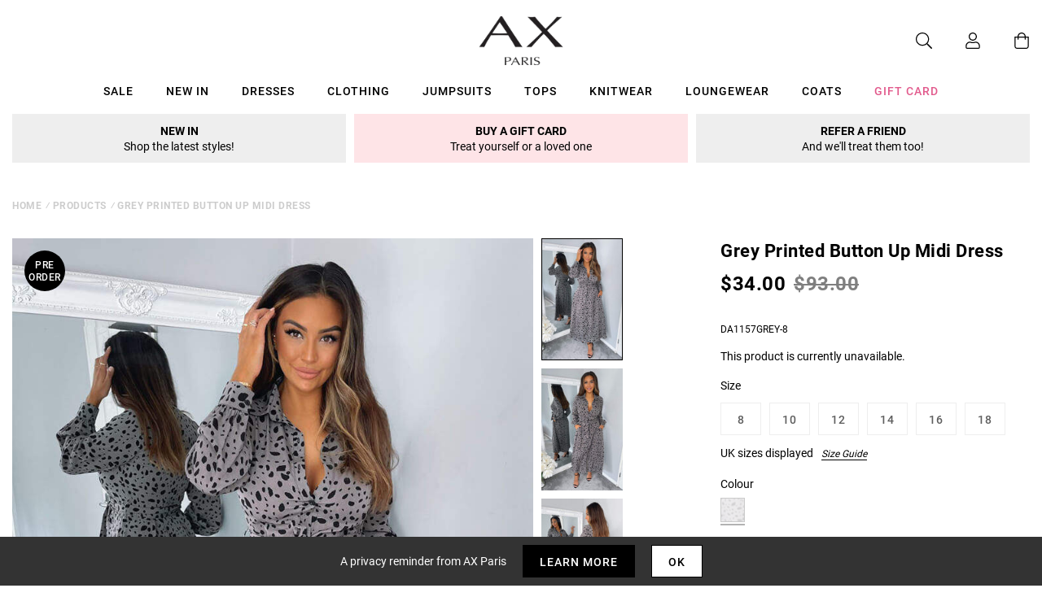

--- FILE ---
content_type: text/javascript; charset=utf-8
request_url: https://us.axparis.com/products/grey-printed-button-up-midi-dress.js
body_size: 868
content:
{"id":7043799974049,"title":"Grey Printed Button Up Midi Dress","handle":"grey-printed-button-up-midi-dress","description":"Stay on trend in our Grey Printed Button Up Midi Dress. Featuring a\u003cbr\u003e\nbutton up shirt like style top, tie waist, long sleeves, a midi length\u003cbr\u003e\nskirt and pockets! Pair with some strappy heels and a cute bag to\u003cbr\u003e\ncomplete the look!\u003cbr\u003e\n\u003cbr\u003e\nModel wears: UK 8\/ EU 36\/ US 4\u003cbr\u003e\n\u003cbr\u003e\nModel's height: 165cm\/ 5'5''\u003cbr\u003e\nApprox length from centre back to hem: 130cm\u003cbr\u003e\nFabric composition:\u003cbr\u003e\nColour: GREY\u003cbr\u003e\n\u003cbr\u003e\n*print position may vary*\u003cbr\u003e\n\u003cbr\u003e\n","published_at":"2021-10-06T14:00:19+01:00","created_at":"2021-10-06T14:00:19+01:00","vendor":"AX Paris","type":"Garment","tags":["Clothing","colour: grey-printed-button-up-midi-dress","Day Dresses","Dresses","Midi Dresses","not-backinstock","Occasion Dresses","Shirt Dresses"],"price":3400,"price_min":3400,"price_max":3400,"available":false,"price_varies":false,"compare_at_price":9300,"compare_at_price_min":9300,"compare_at_price_max":9300,"compare_at_price_varies":false,"variants":[{"id":41009333764257,"title":"8","option1":"8","option2":null,"option3":null,"sku":"DA1157GREY-8","requires_shipping":true,"taxable":true,"featured_image":null,"available":false,"name":"Grey Printed Button Up Midi Dress - 8","public_title":"8","options":["8"],"price":3400,"weight":350,"compare_at_price":9300,"inventory_management":"shopify","barcode":null,"quantity_rule":{"min":1,"max":null,"increment":1},"quantity_price_breaks":[],"requires_selling_plan":false,"selling_plan_allocations":[]},{"id":41009333797025,"title":"10","option1":"10","option2":null,"option3":null,"sku":"DA1157GREY-10","requires_shipping":true,"taxable":true,"featured_image":null,"available":false,"name":"Grey Printed Button Up Midi Dress - 10","public_title":"10","options":["10"],"price":3400,"weight":350,"compare_at_price":9300,"inventory_management":"shopify","barcode":null,"quantity_rule":{"min":1,"max":null,"increment":1},"quantity_price_breaks":[],"requires_selling_plan":false,"selling_plan_allocations":[]},{"id":41009333829793,"title":"12","option1":"12","option2":null,"option3":null,"sku":"DA1157GREY-12","requires_shipping":true,"taxable":true,"featured_image":null,"available":false,"name":"Grey Printed Button Up Midi Dress - 12","public_title":"12","options":["12"],"price":3400,"weight":350,"compare_at_price":9300,"inventory_management":"shopify","barcode":null,"quantity_rule":{"min":1,"max":null,"increment":1},"quantity_price_breaks":[],"requires_selling_plan":false,"selling_plan_allocations":[]},{"id":41009333862561,"title":"14","option1":"14","option2":null,"option3":null,"sku":"DA1157GREY-14","requires_shipping":true,"taxable":true,"featured_image":null,"available":false,"name":"Grey Printed Button Up Midi Dress - 14","public_title":"14","options":["14"],"price":3400,"weight":350,"compare_at_price":9300,"inventory_management":"shopify","barcode":null,"quantity_rule":{"min":1,"max":null,"increment":1},"quantity_price_breaks":[],"requires_selling_plan":false,"selling_plan_allocations":[]},{"id":41009333895329,"title":"16","option1":"16","option2":null,"option3":null,"sku":"DA1157GREY-16","requires_shipping":true,"taxable":true,"featured_image":null,"available":false,"name":"Grey Printed Button Up Midi Dress - 16","public_title":"16","options":["16"],"price":3400,"weight":350,"compare_at_price":9300,"inventory_management":"shopify","barcode":null,"quantity_rule":{"min":1,"max":null,"increment":1},"quantity_price_breaks":[],"requires_selling_plan":false,"selling_plan_allocations":[]},{"id":41179473871009,"title":"18","option1":"18","option2":null,"option3":null,"sku":"DA1157GREY-18","requires_shipping":true,"taxable":true,"featured_image":null,"available":false,"name":"Grey Printed Button Up Midi Dress - 18","public_title":"18","options":["18"],"price":3400,"weight":350,"compare_at_price":9300,"inventory_management":"shopify","barcode":null,"quantity_rule":{"min":1,"max":null,"increment":1},"quantity_price_breaks":[],"requires_selling_plan":false,"selling_plan_allocations":[]}],"images":["\/\/cdn.shopify.com\/s\/files\/1\/0517\/2638\/5313\/products\/1633524914_Grey-Printed-Button-Up-Midi-Dress-1.jpg?v=1664586256","\/\/cdn.shopify.com\/s\/files\/1\/0517\/2638\/5313\/products\/1633524952_Grey-Printed-Button-Up-Midi-Dress-3.jpg?v=1664586256","\/\/cdn.shopify.com\/s\/files\/1\/0517\/2638\/5313\/products\/1633524970_Grey-Printed-Button-Up-Midi-Dress-5.jpg?v=1664586256","\/\/cdn.shopify.com\/s\/files\/1\/0517\/2638\/5313\/products\/1633524926_Grey-Printed-Button-Up-Midi-Dress-2.jpg?v=1664586256","\/\/cdn.shopify.com\/s\/files\/1\/0517\/2638\/5313\/products\/1633524961_Grey-Printed-Button-Up-Midi-Dress-4_b7e8e116-9386-4828-ae6b-d705059bbf7b.jpg?v=1664586256","\/\/cdn.shopify.com\/s\/files\/1\/0517\/2638\/5313\/products\/51521.png?v=1664586256"],"featured_image":"\/\/cdn.shopify.com\/s\/files\/1\/0517\/2638\/5313\/products\/1633524914_Grey-Printed-Button-Up-Midi-Dress-1.jpg?v=1664586256","options":[{"name":"Title","position":1,"values":["8","10","12","14","16","18"]}],"url":"\/products\/grey-printed-button-up-midi-dress","media":[{"alt":null,"id":28819047481505,"position":1,"preview_image":{"aspect_ratio":0.667,"height":1200,"width":800,"src":"https:\/\/cdn.shopify.com\/s\/files\/1\/0517\/2638\/5313\/products\/1633524914_Grey-Printed-Button-Up-Midi-Dress-1.jpg?v=1664586256"},"aspect_ratio":0.667,"height":1200,"media_type":"image","src":"https:\/\/cdn.shopify.com\/s\/files\/1\/0517\/2638\/5313\/products\/1633524914_Grey-Printed-Button-Up-Midi-Dress-1.jpg?v=1664586256","width":800},{"alt":null,"id":28819047514273,"position":2,"preview_image":{"aspect_ratio":0.667,"height":1200,"width":800,"src":"https:\/\/cdn.shopify.com\/s\/files\/1\/0517\/2638\/5313\/products\/1633524952_Grey-Printed-Button-Up-Midi-Dress-3.jpg?v=1664586256"},"aspect_ratio":0.667,"height":1200,"media_type":"image","src":"https:\/\/cdn.shopify.com\/s\/files\/1\/0517\/2638\/5313\/products\/1633524952_Grey-Printed-Button-Up-Midi-Dress-3.jpg?v=1664586256","width":800},{"alt":null,"id":28819047547041,"position":3,"preview_image":{"aspect_ratio":0.667,"height":1200,"width":800,"src":"https:\/\/cdn.shopify.com\/s\/files\/1\/0517\/2638\/5313\/products\/1633524970_Grey-Printed-Button-Up-Midi-Dress-5.jpg?v=1664586256"},"aspect_ratio":0.667,"height":1200,"media_type":"image","src":"https:\/\/cdn.shopify.com\/s\/files\/1\/0517\/2638\/5313\/products\/1633524970_Grey-Printed-Button-Up-Midi-Dress-5.jpg?v=1664586256","width":800},{"alt":null,"id":28819047579809,"position":4,"preview_image":{"aspect_ratio":0.667,"height":1200,"width":800,"src":"https:\/\/cdn.shopify.com\/s\/files\/1\/0517\/2638\/5313\/products\/1633524926_Grey-Printed-Button-Up-Midi-Dress-2.jpg?v=1664586256"},"aspect_ratio":0.667,"height":1200,"media_type":"image","src":"https:\/\/cdn.shopify.com\/s\/files\/1\/0517\/2638\/5313\/products\/1633524926_Grey-Printed-Button-Up-Midi-Dress-2.jpg?v=1664586256","width":800},{"alt":null,"id":28819047612577,"position":5,"preview_image":{"aspect_ratio":0.667,"height":1200,"width":800,"src":"https:\/\/cdn.shopify.com\/s\/files\/1\/0517\/2638\/5313\/products\/1633524961_Grey-Printed-Button-Up-Midi-Dress-4_b7e8e116-9386-4828-ae6b-d705059bbf7b.jpg?v=1664586256"},"aspect_ratio":0.667,"height":1200,"media_type":"image","src":"https:\/\/cdn.shopify.com\/s\/files\/1\/0517\/2638\/5313\/products\/1633524961_Grey-Printed-Button-Up-Midi-Dress-4_b7e8e116-9386-4828-ae6b-d705059bbf7b.jpg?v=1664586256","width":800},{"alt":null,"id":28819047645345,"position":6,"preview_image":{"aspect_ratio":1.0,"height":30,"width":30,"src":"https:\/\/cdn.shopify.com\/s\/files\/1\/0517\/2638\/5313\/products\/51521.png?v=1664586256"},"aspect_ratio":1.0,"height":30,"media_type":"image","src":"https:\/\/cdn.shopify.com\/s\/files\/1\/0517\/2638\/5313\/products\/51521.png?v=1664586256","width":30}],"requires_selling_plan":false,"selling_plan_groups":[]}